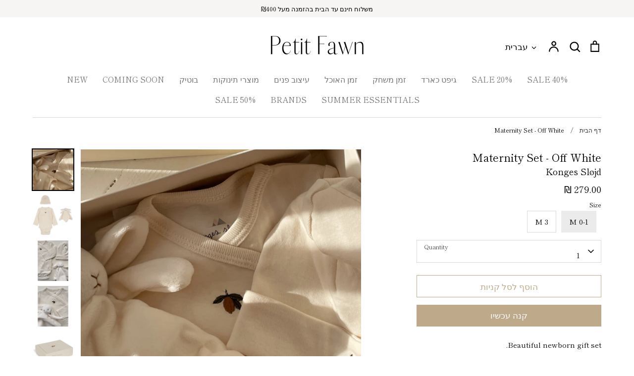

--- FILE ---
content_type: text/javascript
request_url: https://cdn.shopify.com/s/javascripts/currencies.js?v=0.6058585944582262
body_size: 912
content:
var Currency={rates:{USD:1,EUR:1.18473,GBP:1.36771,CAD:.733256,ARS:687334e-9,AUD:.694594,BRL:.190182,CLP:.00115081,CNY:.143844,CYP:.397899,CZK:.0487035,DKK:.158638,EEK:.0706676,HKD:.128038,HUF:.00310958,ISK:.00817049,INR:.0109059,JMD:.00634015,JPY:.00644236,LVL:1.57329,LTL:.320236,MTL:.293496,MXN:.0572335,NZD:.601125,NOK:.103579,PLN:.281186,SGD:.785931,SKK:21.5517,SIT:175.439,ZAR:.0617892,KRW:689226e-9,SEK:.112069,CHF:1.2925,TWD:.0316307,UYU:.0255738,MYR:.253666,BSD:1,CRC:.00201203,RON:.232489,PHP:.0169706,AED:.272294,VEB:278523e-16,IDR:596037e-10,TRY:.0229888,THB:.0316706,TTD:.147226,ILS:.322612,SYP:.00904237,XCD:.369428,COP:272265e-9,RUB:.0131156,HRK:.157241,KZT:.00197763,TZS:388978e-9,XPT:2093.24,SAR:.266667,NIO:.0271389,LAK:465396e-10,OMR:2.59747,AMD:.0026458,CDF:468052e-9,KPW:.00111111,SPL:6,KES:.00772608,ZWD:.00276319,KHR:248737e-9,MVR:.0646858,GTQ:.129977,BZD:.492634,BYR:351492e-10,LYD:.15814,DZD:.00768059,BIF:336942e-9,GIP:1.36771,BOB:.144408,XOF:.00180612,STD:478805e-10,NGN:717298e-9,PGK:.233176,ERN:.0666667,MWK:57308e-8,CUP:.0416424,GMD:.0135718,CVE:.0107439,BTN:.0109059,XAF:.00180612,UGX:279355e-9,MAD:.109822,MNT:280315e-9,LSL:.0617892,XAG:81.5819,TOP:.419961,SHP:1.36771,RSD:.0100962,HTG:.00756988,MGA:224611e-9,MZN:.0156773,FKP:1.36771,BWP:.0762842,HNL:.0378572,PYG:148185e-9,JEP:1.36771,EGP:.0212005,LBP:116158e-10,ANG:.551801,WST:.370274,TVD:.694594,GYD:.00475159,GGP:1.36771,NPR:.00681297,KMF:.00240815,IRR:88099e-11,XPD:1666.24,SRD:.0262369,TMM:571601e-10,SZL:.0617892,MOP:.124308,BMD:1,XPF:.00992807,ETB:.00638642,JOD:1.41044,MDL:.0591803,MRO:.00249001,YER:.00419577,BAM:.605745,AWG:.558659,PEN:.296719,VEF:278847e-13,SLL:436684e-10,KYD:1.20248,AOA:.00108837,TND:.350445,TJS:.106274,SCR:.0667517,LKR:.003208,DJF:.00560931,GNF:113904e-9,VUV:.00835514,SDG:.00166655,IMP:1.36771,GEL:.371893,FJD:.453169,DOP:.0158807,XDR:1.38185,MUR:.0220201,MMK:476162e-9,LRD:.00539612,BBD:.5,ZMK:506314e-10,XAU:4744.42,VND:385882e-10,UAH:.0232548,TMT:.2858,IQD:75896e-8,BGN:.605745,KGS:.0114333,RWF:687552e-9,BHD:2.65957,UZS:816596e-10,PKR:.00354693,MKD:.0192379,AFN:.0151924,NAD:.0617892,BDT:.00814639,AZN:.588234,SOS:.00177142,QAR:.274725,PAB:1,CUC:1,SVC:.114286,SBD:.124665,ALL:.0122562,BND:.785931,KWD:3.26849,GHS:.0907443,ZMW:.0506314,XBT:76948.7,NTD:.0337206,BYN:.351492,CNH:.143697,MRU:.0249001,STN:.0478805,VES:.00278847,MXV:.502666,VED:.00278847,SLE:.0436684,XCG:.551801,SSP:218606e-9},convert:function(amount,from,to){return amount*this.rates[from]/this.rates[to]}};
//# sourceMappingURL=/s/javascripts/currencies.js.map?v=0.6058585944582262
